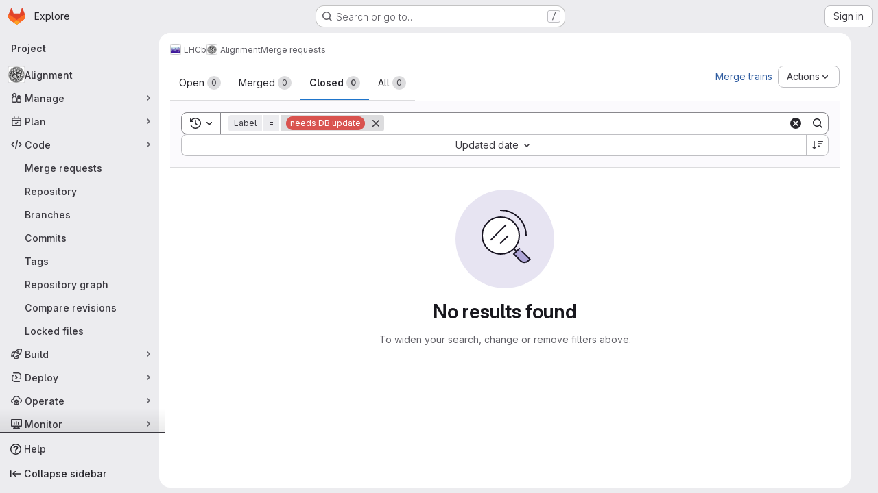

--- FILE ---
content_type: text/javascript; charset=utf-8
request_url: https://gitlab.cern.ch/assets/webpack/3c9c3d7b.ad14250d.chunk.js
body_size: 4494
content:
(this.webpackJsonp=this.webpackJsonp||[]).push([["3c9c3d7b"],{"/8NC":function(t,r,e){var n=e("/eF7"),i=e("nHTl");t.exports=function(t){return i("function"==typeof t?t:n(t,1))}},BmRB:function(t,r,e){var n=e("YQu2"),i=e("gkan"),a=Array.prototype.push;function o(t,r){return 2==r?function(r,e){return t(r,e)}:function(r){return t(r)}}function s(t){for(var r=t?t.length:0,e=Array(r);r--;)e[r]=t[r];return e}function l(t,r){return function(){var e=arguments.length;if(e){for(var n=Array(e);e--;)n[e]=arguments[e];var i=n[0]=r.apply(void 0,n);return t.apply(void 0,n),i}}}t.exports=function t(r,e,u,p){var c="function"==typeof e,f=e===Object(e);if(f&&(p=u,u=e,e=void 0),null==u)throw new TypeError;p||(p={});var d=!("cap"in p)||p.cap,h=!("curry"in p)||p.curry,g=!("fixed"in p)||p.fixed,y=!("immutable"in p)||p.immutable,m=!("rearg"in p)||p.rearg,v=c?u:i,A="curry"in p&&p.curry,W="fixed"in p&&p.fixed,x="rearg"in p&&p.rearg,I=c?u.runInContext():void 0,R=c?u:{ary:r.ary,assign:r.assign,clone:r.clone,curry:r.curry,forEach:r.forEach,isArray:r.isArray,isError:r.isError,isFunction:r.isFunction,isWeakMap:r.isWeakMap,iteratee:r.iteratee,keys:r.keys,rearg:r.rearg,toInteger:r.toInteger,toPath:r.toPath},k=R.ary,O=R.assign,B=R.clone,E=R.curry,b=R.forEach,F=R.isArray,M=R.isError,w=R.isFunction,L=R.isWeakMap,C=R.keys,S=R.rearg,j=R.toInteger,D=R.toPath,z=C(n.aryMethod),P={castArray:function(t){return function(){var r=arguments[0];return F(r)?t(s(r)):t.apply(void 0,arguments)}},iteratee:function(t){return function(){var r=arguments[0],e=arguments[1],n=t(r,e),i=n.length;return d&&"number"==typeof e?(e=e>2?e-2:1,i&&i<=e?n:o(n,e)):n}},mixin:function(t){return function(r){var e=this;if(!w(e))return t(e,Object(r));var n=[];return b(C(r),(function(t){w(r[t])&&n.push([t,e.prototype[t]])})),t(e,Object(r)),b(n,(function(t){var r=t[1];w(r)?e.prototype[t[0]]=r:delete e.prototype[t[0]]})),e}},nthArg:function(t){return function(r){var e=r<0?1:j(r)+1;return E(t(r),e)}},rearg:function(t){return function(r,e){var n=e?e.length:0;return E(t(r,e),n)}},runInContext:function(e){return function(n){return t(r,e(n),p)}}};function q(t,r){if(d){var e=n.iterateeRearg[t];if(e)return function(t,r){return Y(t,(function(t){var e=r.length;return function(t,r){return 2==r?function(r,e){return t.apply(void 0,arguments)}:function(r){return t.apply(void 0,arguments)}}(S(o(t,e),r),e)}))}(r,e);var i=!c&&n.iterateeAry[t];if(i)return function(t,r){return Y(t,(function(t){return"function"==typeof t?o(t,r):t}))}(r,i)}return r}function K(t,r,e){if(g&&(W||!n.skipFixed[t])){var i=n.methodSpread[t],o=i&&i.start;return void 0===o?k(r,e):function(t,r){return function(){for(var e=arguments.length,n=e-1,i=Array(e);e--;)i[e]=arguments[e];var o=i[r],s=i.slice(0,r);return o&&a.apply(s,o),r!=n&&a.apply(s,i.slice(r+1)),t.apply(this,s)}}(r,o)}return r}function T(t,r,e){return m&&e>1&&(x||!n.skipRearg[t])?S(r,n.methodRearg[t]||n.aryRearg[e]):r}function N(t,r){for(var e=-1,n=(r=D(r)).length,i=n-1,a=B(Object(t)),o=a;null!=o&&++e<n;){var s=r[e],l=o[s];null==l||w(l)||M(l)||L(l)||(o[s]=B(e==i?l:Object(l))),o=o[s]}return a}function X(r,e){var i=n.aliasToReal[r]||r,a=n.remap[i]||i,o=p;return function(r){var n=c?I:R,s=c?I[a]:e,l=O(O({},o),r);return t(n,i,s,l)}}function Y(t,r){return function(){var e=arguments.length;if(!e)return t();for(var n=Array(e);e--;)n[e]=arguments[e];var i=m?0:e-1;return n[i]=r(n[i]),t.apply(void 0,n)}}function U(t,r,e){var i,a=n.aliasToReal[t]||t,o=r,u=P[a];return u?o=u(r):y&&(n.mutate.array[a]?o=l(r,s):n.mutate.object[a]?o=l(r,function(t){return function(r){return t({},r)}}(r)):n.mutate.set[a]&&(o=l(r,N))),b(z,(function(t){return b(n.aryMethod[t],(function(r){if(a==r){var e=n.methodSpread[a],s=e&&e.afterRearg;return i=s?K(a,T(a,o,t),t):T(a,K(a,o,t),t),i=function(t,r,e){return A||h&&e>1?E(r,e):r}(0,i=q(a,i),t),!1}})),!i})),i||(i=o),i==r&&(i=A?E(i,1):function(){return r.apply(this,arguments)}),i.convert=X(a,r),i.placeholder=r.placeholder=e,i}if(!f)return U(e,u,v);var Q=u,H=[];return b(z,(function(t){b(n.aryMethod[t],(function(t){var r=Q[n.remap[t]||t];r&&H.push([t,U(t,r,Q)])}))})),b(C(Q),(function(t){var r=Q[t];if("function"==typeof r){for(var e=H.length;e--;)if(H[e][0]==t)return;r.convert=X(t,r),H.push([t,r])}})),b(H,(function(t){Q[t[0]]=t[1]})),Q.convert=function(t){return Q.runInContext.convert(t)(void 0)},Q.placeholder=Q,b(C(Q),(function(t){b(n.realToAlias[t]||[],(function(r){Q[r]=Q[t]}))})),Q}},Hxvt:function(t,r,e){t.exports={ary:e("wX46"),assign:e("LK1c"),clone:e("OksX"),curry:e("a7I8"),forEach:e("LlRA"),isArray:e("P/Kr"),isError:e("M1vi"),isFunction:e("KFC0"),isWeakMap:e("e4xU"),iteratee:e("/8NC"),keys:e("wMi0"),rearg:e("caKw"),toInteger:e("NDsS"),toPath:e("RjFf")}},RjFf:function(t,r,e){var n=e("90g9"),i=e("qmgT"),a=e("P/Kr"),o=e("G1mR"),s=e("fQli"),l=e("sRgw"),u=e("rhmX");t.exports=function(t){return a(t)?n(t,l):o(t)?[t]:i(s(u(t)))}},YQu2:function(t,r){r.aliasToReal={each:"forEach",eachRight:"forEachRight",entries:"toPairs",entriesIn:"toPairsIn",extend:"assignIn",extendAll:"assignInAll",extendAllWith:"assignInAllWith",extendWith:"assignInWith",first:"head",conforms:"conformsTo",matches:"isMatch",property:"get",__:"placeholder",F:"stubFalse",T:"stubTrue",all:"every",allPass:"overEvery",always:"constant",any:"some",anyPass:"overSome",apply:"spread",assoc:"set",assocPath:"set",complement:"negate",compose:"flowRight",contains:"includes",dissoc:"unset",dissocPath:"unset",dropLast:"dropRight",dropLastWhile:"dropRightWhile",equals:"isEqual",identical:"eq",indexBy:"keyBy",init:"initial",invertObj:"invert",juxt:"over",omitAll:"omit",nAry:"ary",path:"get",pathEq:"matchesProperty",pathOr:"getOr",paths:"at",pickAll:"pick",pipe:"flow",pluck:"map",prop:"get",propEq:"matchesProperty",propOr:"getOr",props:"at",symmetricDifference:"xor",symmetricDifferenceBy:"xorBy",symmetricDifferenceWith:"xorWith",takeLast:"takeRight",takeLastWhile:"takeRightWhile",unapply:"rest",unnest:"flatten",useWith:"overArgs",where:"conformsTo",whereEq:"isMatch",zipObj:"zipObject"},r.aryMethod={1:["assignAll","assignInAll","attempt","castArray","ceil","create","curry","curryRight","defaultsAll","defaultsDeepAll","floor","flow","flowRight","fromPairs","invert","iteratee","memoize","method","mergeAll","methodOf","mixin","nthArg","over","overEvery","overSome","rest","reverse","round","runInContext","spread","template","trim","trimEnd","trimStart","uniqueId","words","zipAll"],2:["add","after","ary","assign","assignAllWith","assignIn","assignInAllWith","at","before","bind","bindAll","bindKey","chunk","cloneDeepWith","cloneWith","concat","conformsTo","countBy","curryN","curryRightN","debounce","defaults","defaultsDeep","defaultTo","delay","difference","divide","drop","dropRight","dropRightWhile","dropWhile","endsWith","eq","every","filter","find","findIndex","findKey","findLast","findLastIndex","findLastKey","flatMap","flatMapDeep","flattenDepth","forEach","forEachRight","forIn","forInRight","forOwn","forOwnRight","get","groupBy","gt","gte","has","hasIn","includes","indexOf","intersection","invertBy","invoke","invokeMap","isEqual","isMatch","join","keyBy","lastIndexOf","lt","lte","map","mapKeys","mapValues","matchesProperty","maxBy","meanBy","merge","mergeAllWith","minBy","multiply","nth","omit","omitBy","overArgs","pad","padEnd","padStart","parseInt","partial","partialRight","partition","pick","pickBy","propertyOf","pull","pullAll","pullAt","random","range","rangeRight","rearg","reject","remove","repeat","restFrom","result","sampleSize","some","sortBy","sortedIndex","sortedIndexOf","sortedLastIndex","sortedLastIndexOf","sortedUniqBy","split","spreadFrom","startsWith","subtract","sumBy","take","takeRight","takeRightWhile","takeWhile","tap","throttle","thru","times","trimChars","trimCharsEnd","trimCharsStart","truncate","union","uniqBy","uniqWith","unset","unzipWith","without","wrap","xor","zip","zipObject","zipObjectDeep"],3:["assignInWith","assignWith","clamp","differenceBy","differenceWith","findFrom","findIndexFrom","findLastFrom","findLastIndexFrom","getOr","includesFrom","indexOfFrom","inRange","intersectionBy","intersectionWith","invokeArgs","invokeArgsMap","isEqualWith","isMatchWith","flatMapDepth","lastIndexOfFrom","mergeWith","orderBy","padChars","padCharsEnd","padCharsStart","pullAllBy","pullAllWith","rangeStep","rangeStepRight","reduce","reduceRight","replace","set","slice","sortedIndexBy","sortedLastIndexBy","transform","unionBy","unionWith","update","xorBy","xorWith","zipWith"],4:["fill","setWith","updateWith"]},r.aryRearg={2:[1,0],3:[2,0,1],4:[3,2,0,1]},r.iterateeAry={dropRightWhile:1,dropWhile:1,every:1,filter:1,find:1,findFrom:1,findIndex:1,findIndexFrom:1,findKey:1,findLast:1,findLastFrom:1,findLastIndex:1,findLastIndexFrom:1,findLastKey:1,flatMap:1,flatMapDeep:1,flatMapDepth:1,forEach:1,forEachRight:1,forIn:1,forInRight:1,forOwn:1,forOwnRight:1,map:1,mapKeys:1,mapValues:1,partition:1,reduce:2,reduceRight:2,reject:1,remove:1,some:1,takeRightWhile:1,takeWhile:1,times:1,transform:2},r.iterateeRearg={mapKeys:[1],reduceRight:[1,0]},r.methodRearg={assignInAllWith:[1,0],assignInWith:[1,2,0],assignAllWith:[1,0],assignWith:[1,2,0],differenceBy:[1,2,0],differenceWith:[1,2,0],getOr:[2,1,0],intersectionBy:[1,2,0],intersectionWith:[1,2,0],isEqualWith:[1,2,0],isMatchWith:[2,1,0],mergeAllWith:[1,0],mergeWith:[1,2,0],padChars:[2,1,0],padCharsEnd:[2,1,0],padCharsStart:[2,1,0],pullAllBy:[2,1,0],pullAllWith:[2,1,0],rangeStep:[1,2,0],rangeStepRight:[1,2,0],setWith:[3,1,2,0],sortedIndexBy:[2,1,0],sortedLastIndexBy:[2,1,0],unionBy:[1,2,0],unionWith:[1,2,0],updateWith:[3,1,2,0],xorBy:[1,2,0],xorWith:[1,2,0],zipWith:[1,2,0]},r.methodSpread={assignAll:{start:0},assignAllWith:{start:0},assignInAll:{start:0},assignInAllWith:{start:0},defaultsAll:{start:0},defaultsDeepAll:{start:0},invokeArgs:{start:2},invokeArgsMap:{start:2},mergeAll:{start:0},mergeAllWith:{start:0},partial:{start:1},partialRight:{start:1},without:{start:1},zipAll:{start:0}},r.mutate={array:{fill:!0,pull:!0,pullAll:!0,pullAllBy:!0,pullAllWith:!0,pullAt:!0,remove:!0,reverse:!0},object:{assign:!0,assignAll:!0,assignAllWith:!0,assignIn:!0,assignInAll:!0,assignInAllWith:!0,assignInWith:!0,assignWith:!0,defaults:!0,defaultsAll:!0,defaultsDeep:!0,defaultsDeepAll:!0,merge:!0,mergeAll:!0,mergeAllWith:!0,mergeWith:!0},set:{set:!0,setWith:!0,unset:!0,update:!0,updateWith:!0}},r.realToAlias=function(){var t=Object.prototype.hasOwnProperty,e=r.aliasToReal,n={};for(var i in e){var a=e[i];t.call(n,a)?n[a].push(i):n[a]=[i]}return n}(),r.remap={assignAll:"assign",assignAllWith:"assignWith",assignInAll:"assignIn",assignInAllWith:"assignInWith",curryN:"curry",curryRightN:"curryRight",defaultsAll:"defaults",defaultsDeepAll:"defaultsDeep",findFrom:"find",findIndexFrom:"findIndex",findLastFrom:"findLast",findLastIndexFrom:"findLastIndex",getOr:"get",includesFrom:"includes",indexOfFrom:"indexOf",invokeArgs:"invoke",invokeArgsMap:"invokeMap",lastIndexOfFrom:"lastIndexOf",mergeAll:"merge",mergeAllWith:"mergeWith",padChars:"pad",padCharsEnd:"padEnd",padCharsStart:"padStart",propertyOf:"get",rangeStep:"range",rangeStepRight:"rangeRight",restFrom:"rest",spreadFrom:"spread",trimChars:"trim",trimCharsEnd:"trimEnd",trimCharsStart:"trimStart",zipAll:"zip"},r.skipFixed={castArray:!0,flow:!0,flowRight:!0,iteratee:!0,mixin:!0,rearg:!0,runInContext:!0},r.skipRearg={add:!0,assign:!0,assignIn:!0,bind:!0,bindKey:!0,concat:!0,difference:!0,divide:!0,eq:!0,gt:!0,gte:!0,isEqual:!0,lt:!0,lte:!0,matchesProperty:!0,merge:!0,multiply:!0,overArgs:!0,partial:!0,partialRight:!0,propertyOf:!0,random:!0,range:!0,rangeRight:!0,subtract:!0,zip:!0,zipObject:!0,zipObjectDeep:!0}},a7I8:function(t,r,e){var n=e("4nLy");function i(t,r,e){var a=n(t,8,void 0,void 0,void 0,void 0,void 0,r=e?void 0:r);return a.placeholder=i.placeholder,a}i.placeholder={},t.exports=i},caKw:function(t,r,e){var n=e("4nLy"),i=e("0Y/0"),a=i((function(t,r){return n(t,256,void 0,void 0,void 0,r)}));t.exports=a},e4xU:function(t,r,e){var n=e("ZB1U"),i=e("QA6A");t.exports=function(t){return i(t)&&"[object WeakMap]"==n(t)}},gMZC:function(t,r,e){var n=e("k9pk")("curry",e("a7I8"));n.placeholder=e("gkan"),t.exports=n},gkan:function(t,r){t.exports={}},k9pk:function(t,r,e){var n=e("BmRB"),i=e("Hxvt");t.exports=function(t,r,e){return n(i,t,r,e)}},nYCY:function(t,r,e){"use strict";e.d(r,"b",(function(){return a})),e.d(r,"a",(function(){return o}));e("3UXl"),e("iyoE"),e("YSE1"),e("z6RN"),e("b+iX");var n=e("gMZC"),i=e.n(n);const a=i()((function(t,r){const[e,...n]=r,i="function"==typeof t?t:function(){return t};return[e,...n.flatMap((function(t){return[i(),t]}),n)]})),o=i()((function(t,r,e){return[...e.slice(0,t),r,...e.slice(t)]}))},wX46:function(t,r,e){var n=e("4nLy");t.exports=function(t,r,e){return r=e?void 0:r,r=t&&null==r?t.length:r,n(t,128,void 0,void 0,void 0,void 0,r)}}}]);
//# sourceMappingURL=3c9c3d7b.ad14250d.chunk.js.map